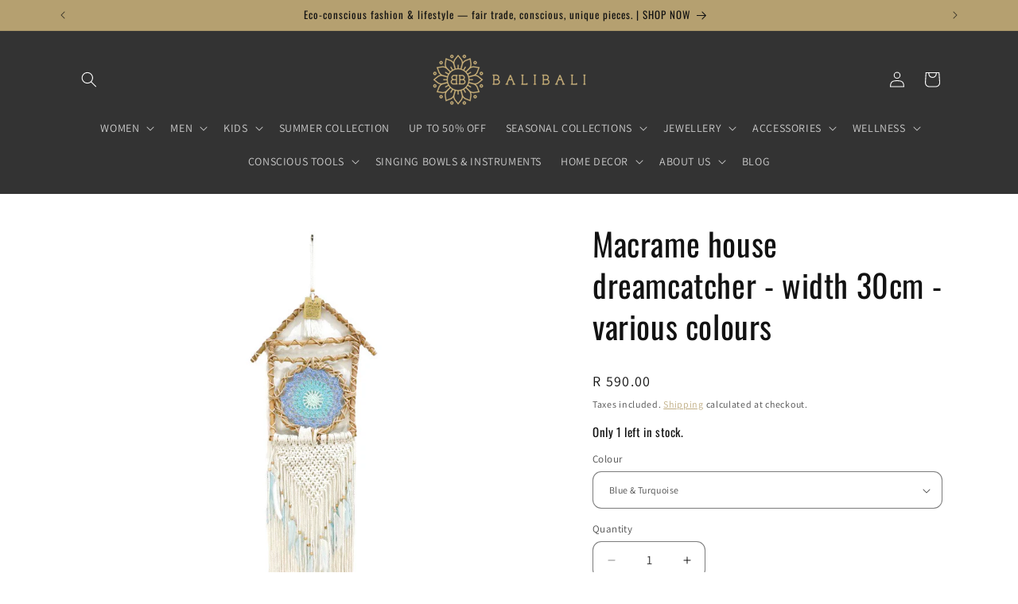

--- FILE ---
content_type: text/javascript; charset=utf-8
request_url: https://balibali.co.za/products/macrame-house-med.js
body_size: 496
content:
{"id":7406664384707,"title":"Macrame house dreamcatcher - width 30cm - various colours","handle":"macrame-house-med","description":"\u003cp\u003eA house shaped dreamcatcher to brighten up any room or home.\u003c\/p\u003e\n\u003cp\u003eCrochet and feather detail.\u003c\/p\u003e\n\u003cp\u003eSize: 30 x 80cm.\u003c\/p\u003e","published_at":"2022-09-05T15:45:54+02:00","created_at":"2022-09-05T15:45:54+02:00","vendor":"BaliBali Online","type":"","tags":["bohemian","boho","boho chick","dreamcatcher","house"],"price":59000,"price_min":59000,"price_max":59000,"available":true,"price_varies":false,"compare_at_price":null,"compare_at_price_min":0,"compare_at_price_max":0,"compare_at_price_varies":false,"variants":[{"id":45318422364455,"title":"Blue \u0026 Turquoise","option1":"Blue \u0026 Turquoise","option2":null,"option3":null,"sku":"4786","requires_shipping":true,"taxable":true,"featured_image":{"id":41659758215463,"product_id":7406664384707,"position":1,"created_at":"2023-06-14T15:22:00+02:00","updated_at":"2023-06-14T15:22:01+02:00","alt":null,"width":576,"height":768,"src":"https:\/\/cdn.shopify.com\/s\/files\/1\/0892\/0792\/files\/61685C67-7C81-4F4F-B1B5-3F6514FA3565_1.jpg?v=1686748921","variant_ids":[45318422364455]},"available":true,"name":"Macrame house dreamcatcher - width 30cm - various colours - Blue \u0026 Turquoise","public_title":"Blue \u0026 Turquoise","options":["Blue \u0026 Turquoise"],"price":59000,"weight":0,"compare_at_price":null,"inventory_quantity":1,"inventory_management":"shopify","inventory_policy":"deny","barcode":"","featured_media":{"alt":null,"id":34027825398055,"position":1,"preview_image":{"aspect_ratio":0.75,"height":768,"width":576,"src":"https:\/\/cdn.shopify.com\/s\/files\/1\/0892\/0792\/files\/61685C67-7C81-4F4F-B1B5-3F6514FA3565_1.jpg?v=1686748921"}},"requires_selling_plan":false,"selling_plan_allocations":[]},{"id":45318422397223,"title":"Beige; Grey \u0026 Turquoise","option1":"Beige; Grey \u0026 Turquoise","option2":null,"option3":null,"sku":"4786","requires_shipping":true,"taxable":true,"featured_image":{"id":41659758313767,"product_id":7406664384707,"position":2,"created_at":"2023-06-14T15:22:00+02:00","updated_at":"2023-06-14T15:22:02+02:00","alt":null,"width":576,"height":768,"src":"https:\/\/cdn.shopify.com\/s\/files\/1\/0892\/0792\/files\/A213D660-34E1-4489-90D1-73CCFFD9A9BE_1.jpg?v=1686748922","variant_ids":[45318422397223]},"available":false,"name":"Macrame house dreamcatcher - width 30cm - various colours - Beige; Grey \u0026 Turquoise","public_title":"Beige; Grey \u0026 Turquoise","options":["Beige; Grey \u0026 Turquoise"],"price":59000,"weight":0,"compare_at_price":null,"inventory_quantity":0,"inventory_management":"shopify","inventory_policy":"deny","barcode":"","featured_media":{"alt":null,"id":34027825463591,"position":2,"preview_image":{"aspect_ratio":0.75,"height":768,"width":576,"src":"https:\/\/cdn.shopify.com\/s\/files\/1\/0892\/0792\/files\/A213D660-34E1-4489-90D1-73CCFFD9A9BE_1.jpg?v=1686748922"}},"requires_selling_plan":false,"selling_plan_allocations":[]},{"id":45318422429991,"title":"Pink \u0026 Lilac","option1":"Pink \u0026 Lilac","option2":null,"option3":null,"sku":"4786","requires_shipping":true,"taxable":true,"featured_image":{"id":41659770372391,"product_id":7406664384707,"position":3,"created_at":"2023-06-14T15:23:46+02:00","updated_at":"2023-06-14T15:23:47+02:00","alt":null,"width":576,"height":768,"src":"https:\/\/cdn.shopify.com\/s\/files\/1\/0892\/0792\/files\/EA137EDC-4C6C-43BB-960B-909DC4DC01E0_1.jpg?v=1686749027","variant_ids":[45318422429991]},"available":true,"name":"Macrame house dreamcatcher - width 30cm - various colours - Pink \u0026 Lilac","public_title":"Pink \u0026 Lilac","options":["Pink \u0026 Lilac"],"price":59000,"weight":0,"compare_at_price":null,"inventory_quantity":1,"inventory_management":"shopify","inventory_policy":"deny","barcode":"","featured_media":{"alt":null,"id":34027837751591,"position":3,"preview_image":{"aspect_ratio":0.75,"height":768,"width":576,"src":"https:\/\/cdn.shopify.com\/s\/files\/1\/0892\/0792\/files\/EA137EDC-4C6C-43BB-960B-909DC4DC01E0_1.jpg?v=1686749027"}},"requires_selling_plan":false,"selling_plan_allocations":[]},{"id":45318422462759,"title":"Navy; Blue \u0026 Black","option1":"Navy; Blue \u0026 Black","option2":null,"option3":null,"sku":"4786","requires_shipping":true,"taxable":true,"featured_image":{"id":41659772141863,"product_id":7406664384707,"position":4,"created_at":"2023-06-14T15:24:04+02:00","updated_at":"2023-06-14T15:24:05+02:00","alt":null,"width":576,"height":768,"src":"https:\/\/cdn.shopify.com\/s\/files\/1\/0892\/0792\/files\/03421FE0-72B1-471D-8966-0218157D7F07_1.jpg?v=1686749045","variant_ids":[45318422462759]},"available":false,"name":"Macrame house dreamcatcher - width 30cm - various colours - Navy; Blue \u0026 Black","public_title":"Navy; Blue \u0026 Black","options":["Navy; Blue \u0026 Black"],"price":59000,"weight":0,"compare_at_price":null,"inventory_quantity":0,"inventory_management":"shopify","inventory_policy":"deny","barcode":"","featured_media":{"alt":null,"id":34027839717671,"position":4,"preview_image":{"aspect_ratio":0.75,"height":768,"width":576,"src":"https:\/\/cdn.shopify.com\/s\/files\/1\/0892\/0792\/files\/03421FE0-72B1-471D-8966-0218157D7F07_1.jpg?v=1686749045"}},"requires_selling_plan":false,"selling_plan_allocations":[]}],"images":["\/\/cdn.shopify.com\/s\/files\/1\/0892\/0792\/files\/61685C67-7C81-4F4F-B1B5-3F6514FA3565_1.jpg?v=1686748921","\/\/cdn.shopify.com\/s\/files\/1\/0892\/0792\/files\/A213D660-34E1-4489-90D1-73CCFFD9A9BE_1.jpg?v=1686748922","\/\/cdn.shopify.com\/s\/files\/1\/0892\/0792\/files\/EA137EDC-4C6C-43BB-960B-909DC4DC01E0_1.jpg?v=1686749027","\/\/cdn.shopify.com\/s\/files\/1\/0892\/0792\/files\/03421FE0-72B1-471D-8966-0218157D7F07_1.jpg?v=1686749045"],"featured_image":"\/\/cdn.shopify.com\/s\/files\/1\/0892\/0792\/files\/61685C67-7C81-4F4F-B1B5-3F6514FA3565_1.jpg?v=1686748921","options":[{"name":"Colour","position":1,"values":["Blue \u0026 Turquoise","Beige; Grey \u0026 Turquoise","Pink \u0026 Lilac","Navy; Blue \u0026 Black"]}],"url":"\/products\/macrame-house-med","media":[{"alt":null,"id":34027825398055,"position":1,"preview_image":{"aspect_ratio":0.75,"height":768,"width":576,"src":"https:\/\/cdn.shopify.com\/s\/files\/1\/0892\/0792\/files\/61685C67-7C81-4F4F-B1B5-3F6514FA3565_1.jpg?v=1686748921"},"aspect_ratio":0.75,"height":768,"media_type":"image","src":"https:\/\/cdn.shopify.com\/s\/files\/1\/0892\/0792\/files\/61685C67-7C81-4F4F-B1B5-3F6514FA3565_1.jpg?v=1686748921","width":576},{"alt":null,"id":34027825463591,"position":2,"preview_image":{"aspect_ratio":0.75,"height":768,"width":576,"src":"https:\/\/cdn.shopify.com\/s\/files\/1\/0892\/0792\/files\/A213D660-34E1-4489-90D1-73CCFFD9A9BE_1.jpg?v=1686748922"},"aspect_ratio":0.75,"height":768,"media_type":"image","src":"https:\/\/cdn.shopify.com\/s\/files\/1\/0892\/0792\/files\/A213D660-34E1-4489-90D1-73CCFFD9A9BE_1.jpg?v=1686748922","width":576},{"alt":null,"id":34027837751591,"position":3,"preview_image":{"aspect_ratio":0.75,"height":768,"width":576,"src":"https:\/\/cdn.shopify.com\/s\/files\/1\/0892\/0792\/files\/EA137EDC-4C6C-43BB-960B-909DC4DC01E0_1.jpg?v=1686749027"},"aspect_ratio":0.75,"height":768,"media_type":"image","src":"https:\/\/cdn.shopify.com\/s\/files\/1\/0892\/0792\/files\/EA137EDC-4C6C-43BB-960B-909DC4DC01E0_1.jpg?v=1686749027","width":576},{"alt":null,"id":34027839717671,"position":4,"preview_image":{"aspect_ratio":0.75,"height":768,"width":576,"src":"https:\/\/cdn.shopify.com\/s\/files\/1\/0892\/0792\/files\/03421FE0-72B1-471D-8966-0218157D7F07_1.jpg?v=1686749045"},"aspect_ratio":0.75,"height":768,"media_type":"image","src":"https:\/\/cdn.shopify.com\/s\/files\/1\/0892\/0792\/files\/03421FE0-72B1-471D-8966-0218157D7F07_1.jpg?v=1686749045","width":576}],"requires_selling_plan":false,"selling_plan_groups":[]}